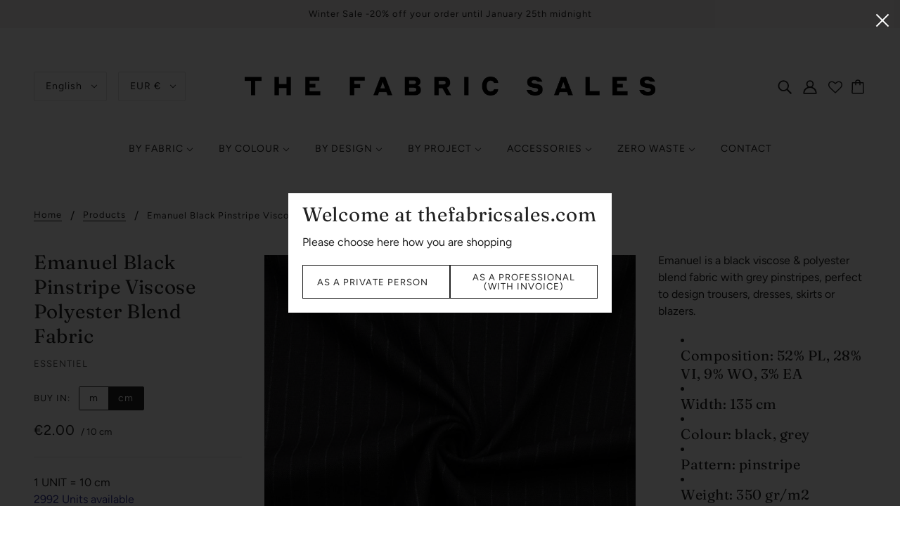

--- FILE ---
content_type: application/javascript; charset=utf-8
request_url: https://apps.belkapp.com/api/reviews/files/the-fabric-sales-shop.myshopify.com/rapid-reviews-global
body_size: 9882
content:
/* Rapid Reviews by William Belk https://www.williambelk.com - v1 30134 */(()=>{var r=document.createElement("style");r.setAttribute("data-rv","global"),document.head.appendChild(r),r.appendChild(document.createTextNode(':root { --rrstar: url("data:image/svg+xml;utf8,%3csvg xmlns=%22http://www.w3.org/2000/svg%22 viewBox=%220 0 39.4 36.18%22 fill=%22currentColor%22 %3e%3cpolygon shape-rendering=%22geometricPrecision%22 points=%2219.02 0 24.9 11.91 38.04 13.82 28.53 23.09 30.78 36.18 19.02 30 7.27 36.18 9.51 23.09 0 13.82 13.14 11.91 19.02 0%22 /%3e%3c/svg%3e"); --rrlike: url("data:image/svg+xml;utf8,%3csvg xmlns=%22http://www.w3.org/2000/svg%22 viewBox=%220 0 16.25 15.04%22 fill=%22currentColor%22 %3e%3cpath shape-rendering=%22geometricPrecision%22 d=%22M12.77,15.04c1.31,0,1.83-.95,1.91-1.42l1.52-6.09c.14-.67-.06-1.07-.26-1.28-.48-.52-1.31-.43-1.35-.42h-4.64l1-4.2c.12-.71,0-1.19-.37-1.45-.58-.41-1.43,.02-1.53,.08L4.05,5.24H0V15.04H12.77Zm-8.96-.8H.8V6.04H3.81V14.24ZM15.42,7.35l-1.53,6.1c-.02,.08-.19,.79-1.13,.79H4.61V5.81L9.48,.94c.23-.11,.54-.18,.64-.11,.05,.04,.12,.22,.05,.64l-1.23,5.16h5.71c.13-.02,.54-.02,.71,.16,.1,.11,.12,.3,.07,.56Z%22 /%3e%3c/svg%3e"); --rrflag: url("data:image/svg+xml;utf8,%3csvg xmlns=%22http://www.w3.org/2000/svg%22 viewBox=%220 0 8.66 15.59%22 fill=%22currentColor%22 %3e %3crect class=%22b%22 width=%22.79%22 height=%2215.59%22 /%3e %3cpath shape-rendering=%22geometricPrecision%22 d=%22M1.68,6.63s.76,.28,2.16,.28,1.04-.41,2.52-.41,2.3,.19,2.3,.19V.69s-.83-.19-2.3-.19-1.11,.41-2.52,.41S1.68,.62,1.68,.62V6.63Z%22 /%3e%3c/svg%3e"); --rrver: url("data:image/svg+xml;utf8,%3csvg xmlns=%22http://www.w3.org/2000/svg%22 viewBox=%220 0 31.18 29.66%22 fill=%22currentColor%22 %3e%3cpath shape-rendering=%22geometricPrecision%22 d=%22M31.18,14.83l-3.79-3.83,.81-5.33-5.32-.87L20.41,0l-4.82,2.42L10.77,0l-2.47,4.79-5.32,.87,.81,5.33L0,14.83l3.79,3.83-.81,5.33,5.32,.87,2.47,4.79,4.82-2.42,4.82,2.42,2.47-4.79,5.32-.87-.81-5.33,3.79-3.83Zm-18.01,6.57l-.02-.02h0l-4.44-4.51,1.83-1.85,2.64,2.69,7.47-7.45,1.84,1.86-9.31,9.29Z%22 /%3e%3c/svg%3e"); --rrbd1: 1px solid #ddd; --rrbd1-2: 1px solid #eee; } .r_hide { display: none; } .r_noscroll { overflow: hidden; } .r_disable { pointer-events: none; } .r_stars, .r_stars * { display: inline-block; line-height: 1; font-size: 1px; } .r_stars { margin: 0 10px 3px 0; position: relative; text-align: left; vertical-align: middle; } .r_stars * { height: 16.7px; -webkit-mask-image: var(--rrstar); mask-image: var(--rrstar); -webkit-mask-repeat: repeat-x; mask-repeat: repeat-x; -webkit-mask-size: auto 100%; mask-size: auto 100%; } .r_stars_inner { background-color: #dcdcdc; width: 90px; } .r_stars_on { background-color: #ffbd32; position: absolute; width: 0; } .r_stars_on[data-rating="1"] { width: 20%; } .r_stars_on[data-rating="2"] { width: 40%; } .r_stars_on[data-rating="3"] { width: 60%; } .r_stars_on[data-rating="4"] { width: 80%; } .r_stars_on[data-rating="5"] { width: 100%; } .r_rev .r_stars_inner { background-color: #ffbd32; } .r_rev .r_stars_on { background-color: #dcdcdc; } b.r_highlight { background: #ffffd1; border-radius: 3px; } .r_body .r_trun, .r_body .r_full { cursor: pointer; } .r_expand { display: block; font-size: 90%; } .r_full { display: none; } .r_full.r_active { display: block; } .r_eng a { margin-left: 20px; text-decoration: none !important; } .r_like i, .r_ver { background-color: #989898; display: inline-block; height: 14px; -webkit-mask-repeat: no-repeat; mask-repeat: no-repeat; -webkit-mask-position: center; mask-position: center; vertical-align: text-top; } .r_like i { margin-top: 3px; -webkit-mask-image: var(--rrlike); mask-image: var(--rrlike); width: 14px; } .r_items_list { max-height: 80vh; overflow-y: scroll; overscroll-behavior: auto; } .r_items_list ul { list-style: none; margin: 0; padding: 0; } .r_tiles .r_items_list { margin: 30px 0 0; } .r_tiles .r_items_list ul { display: flex; flex-wrap: wrap; } .r_tiles .r_items_list li { padding: 0 0 30px; width: 33%; } .r_tiles .r_items_list li > .r_inner { margin: 0 15px; background: #f2f2f2; border-radius: 6px; padding: 20px; } .r_tiles .r_items_list .r_reply { background: #fff; } .r_mov, .r_mov * { color: #eee; } .r_mov .r_more a, .r_detail .r_reply { color: #333; } .r_mov { background: rgba(50, 50, 50, 0.9); left: 0; position: fixed; top: 0; width: 100%; z-index: 1000000000; } .r_mov > .r_inner { display: flex; } .r_mov .r_close { background: url("https://apps.belkapp.com/images/r_icon_close.png") no-repeat center; background-size: 24px; position: absolute; top: 5px; right: 5px; width: 44px; height: 44px; z-index: 1000; } .r_mov .r_close:empty { display: block; } .r_mov .r_media_item > .r_inner { align-items: center; display: flex; justify-content: center; } .r_mov_single .r_media_item > .r_inner { height: 100vh; } .r_mov .r_media_item img, .r_mov .r_media_item video { height: 100%; margin: 0 auto; max-height: 95vh; max-width: 100%; width: auto; } .r_mov .r_media_item video { height: auto; width: auto; } .r_single_detail { height: 100vh; overflow-y: scroll; text-align: center; width: 100%; } .r_single_detail .r_media_item { align-items: center; display: flex; height: 100%; justify-content: center; padding: 20px; } .r_single_detail img { cursor: zoom-in; height: 100vh; } .r_single_detail img.zoomed { cursor: zoom-out; height: auto; width: 100%; } .r_mov .r_media_item img.zoomed { max-height: none; } .r_v_thumb { display: flex; position: relative; } .r_v_thumb .r_play { position: absolute; top: 50%; transform: translateY(-50%); width: 100%; } .r_v_thumb i { background-image: url("https://apps.belkapp.com/images/r_icon_play.png"); background-size: cover; display: block; margin: 0 auto; opacity: 0.8; width: 40px; height: 24px; } .r_items .r_media { display: flex; flex-wrap: wrap; gap: 20px; margin: 15px 0 0; } .r_media_item a { display: flex; justify-content: center; } .r_media_item img { border: var(--rrbd1-2); max-width: 150px; width: 100%; } .r_mov .r_media_item img { border: none; } .r_media_item video { display: block; margin: 0 auto; max-height: 300px; width: 100%; } .r_items .r_media_item { max-width: 20%; } .r_tiles .r_items .r_media_item { max-width: 50%; } .r_items .r_media_item img, .r_items .r_media_item video { max-width: 180px; } .r_title_stars { font-size: 120%; font-weight: 600; margin: 0 0 6px; padding: 0; } .r_title_stars .r_stars { vertical-align: middle; } .r_ago_eng { align-items: center; display: flex; justify-content: space-between; margin: 0 0 8px; } .r_ago { align-items: center; display: flex; gap: 8px; } .r_ago, .r_v_name { font-size: 85%; } .r_ago > span, .r_v_name { opacity: 0.75; } .r_v_name { margin: 0 0 8px; } i.r_ver { background-color: #afd1de; height: 16px; -webkit-mask-image: var(--rrver); mask-image: var(--rrver); width: 16px; } .r_more { padding: 20px; text-align: center; } .r_more a { background: #f5f5f5; border-radius: 3px; display: inline-block; font-size: 85%; padding: 8px 24px; } .r_clear { background-image: url("https://apps.belkapp.com/images/r_icon_clear.png"); background-size: cover; cursor: pointer; height: 14px; position: absolute; top: 5px; right: 5px; width: 14px; z-index: 10; } .r_clear:empty { display: block; } .r_status { color: #999; font-size: 26px; line-height: 1; text-align: center; } .r_status.r_active { padding-bottom: 14px; } .r_shop_label { align-items: center; display: flex; margin-bottom: 15px; } .r_shop_icon_src { background-color: #fff; background-position: center; background-size: cover; border: var(--rrbd1-2); border-radius: 30px; height: 40px; margin-right: 15px; width: 40px; } .r_shop_name { font-weight: 600; } .r_items p, .r_reply, .r_body * { white-space: pre-wrap; } .r_reply { background: #f5f5f5; border-radius: 5px; font-size: 90%; margin: 20px 0 0 25px; padding: 20px; } .r_section_title { margin-bottom: 50px; } .shopify-block:has([class^="rapid_reviews"]) { width: 100%; } .rrm.r_tiles .r_items .r_media_item { max-width: 100%; } .rri .r_items_list { max-height: none; overflow-y: auto; } .rri .r_tiles .r_items_list li { width: 50%; } .rrm .r_items_list { max-height: none; overflow-y: auto; } .rrm.r_tiles .r_items .r_media_item { max-width: 100%; } .rrm .r_single_detail img { height: auto; max-height: 80%; margin-top: 10%; width: 100%; } .rrm .r_items .r_media_item { max-width: 33.33%; } .rrm .r_item h3 .r_title { display: block; } .rrm.r_tiles .r_items_list li { width: 100%; } .rrm.r_tiles .r_items_list li > .r_inner { margin: 0; } .rrm .r_ago_ver { width: 70%; } .rrm .r_reply { margin-left: 0; } .r_ago_eng { margin: 0 0 10px; } .r_tiles .r_title_stars .r_title { display: block; } .r_has_link { cursor: pointer; } .r_items_list > ul a { display: block; text-decoration: none; width: 100%; word-wrap: break-word; } .r_items_list > ul a:hover { text-decoration: underline; } .r_stars_margin { margin: 10px 0; } .r_body, .r_title_stars, .r_reply { line-height: 1.6; } .r_tiles .r_title_stars .r_title { display: block; } .r_item .r_eng { bottom: 3px; position: relative; font-size: 14px; } .rapid_reviews_global_featured_list { container-type: inline-size; margin: 0 auto; width: 100%; } .rapid_reviews_global_featured_list ::-webkit-scrollbar { width: 0 !important; height: 0 !important; } .rapid_reviews_global_featured_list * { box-sizing: border-box; scrollbar-width: none; -ms-overflow-style: -ms-autohiding-scrollbar; } .rapid_reviews_global_reviews_badge { padding: 60px 0; text-align: center; width: 100%; } .r_rgb { background: #eee; border: 8px solid #ccc; border-radius: 4px; display: inline-block; padding: 20px 24px; text-align: center; text-transform: uppercase; } .r_small .r_rgb { border-width: 4px; padding: 12px 14px; } .r_rgb * { line-height: 1; } .r_rgb .r_stars { margin: 13px 0 15px; } .r_rgb .r_stars_inner { width: 120px; } .r_small .r_rgb .r_stars_inner { width: 90px; } .r_rgb .r_stars * { height: 22.2px; } .r_small .r_rgb .r_stars * { height: 16.6px; } .r_rg_total, .r_rg_avg { margin: 0 0 11px; } .r_rg_total { display: block; font-size: 38px; font-weight: bold; line-height: 1; } .r_small .r_rg_total { font-size: 24px; } .r_rg_label { display: block; font-size: 12px; font-weight: bold; line-height: 1; } .r_small .r_rg_label { font-size: 10px; } .r_rg_avg, .r_rg_liked { font-size: 14px; } .r_small .r_rg_avg, .r_small .r_rg_liked { font-size: 12px; } .r_small .r_rg_avg { margin: 0; } .r_small .r_rg_liked { display: none; } .r_rgb_horz { margin: 0 auto; max-width: 800px; } .r_rgb_horz .r_rgb { border: 3px solid #ccc; width: 100%; } .r_rgb_horz .r_rgb > .r_inner * { margin: 0 } .r_rgb_horz .r_rgb > .r_inner { align-items: center; display: flex; justify-content: space-between; } .r_rgb_horz .r_rg_total, .r_rgb_horz .r_rg_label { display: inline; font-size: 14px; } .r_rgb_horz .r_rg_total { margin-right: 10px !important; } .rapid_reviews_global_featured_list .r_rgb_horz { margin: 0 auto 30px; max-height: 600px; max-width: 680px; overflow-x: scroll; scrollbar-width: none; -ms-overflow-style: none; } .rapid_reviews_global_featured_list > .r_inner { margin: 0 auto; padding: 60px 40px; } .rapid_reviews_global_featured_list ul { list-style: none; margin: 0; padding: 0; } .rapid_reviews_global_featured_list.r_tiles ul { display: flex; flex-wrap: wrap; } .rapid_reviews_global_featured_list li { border-bottom: var(--rrbd1-2); display: flex; list-style: none; margin: 0 0 20px; padding: 0 0 20px; } .rapid_reviews_global_featured_list.rgf_scroll li { margin: 0; padding: 0; } .rapid_reviews_global_featured_list.r_tiles li { width: 50% !important; } .rapid_reviews_global_featured_list img { max-width: 100%; max-height: 160px; } .rapid_reviews_global_featured_list .r_product { width: 20%; word-break: break-all; } .rapid_reviews_global_featured_list .r_product a { text-align: center; } .rapid_reviews_global_featured_list .r_product > .r_inner { padding-right: 20px; } .rapid_reviews_global_featured_list p { white-space: pre-wrap; } .rapid_reviews_global_featured_list .r_review { width: 80%; } .rapid_reviews_global_featured_list .r_review.r_shop { width: 100%; } .rapid_reviews_global_featured_list.r_tiles .r_review > .r_inner { margin-right: 30px; } .rapid_reviews_global_featured_list .r_title { display: block; font-weight: bold; } .rapid_reviews_global_featured_list .r_stars { margin-bottom: 10px; } .rapid_reviews_global_featured_list h4 { margin: 0 0 10px; } .rapid_reviews_global_featured_list .r_ago_ver { width: 100%; } .r_search_global { border-bottom: var(--rrbd1-2); margin: 0 0 30px; padding: 20px 0; text-align: right; } .r_items .r_message { padding: 40px 20px 20px; text-align: center; width: 100%; } .r_disable { pointer-events: none; } .r_more { padding: 20px; text-align: center; } .r_more a { background: #f5f5f5; border-radius: 3px; display: inline-block; font-size: 85%; padding: 8px 24px; } .r_search_global form { position: relative; } .r_search_global input { padding: 12px; } .r_search_global input:focus { outline: none; } .r_clear { background-image: url("https://apps.belkapp.com/images/r_icon_clear.png"); background-size: cover; cursor: pointer; height: 14px; position: absolute; top: 5px; right: 5px; width: 14px; z-index: 10; } .r_clear:empty { display: block; } b.r_highlight { background: #ffffd1; border-radius: 3px; } .rrm .r_rgb_horz .r_rgb { border: 6px solid #ccc; } .rrm .r_rgb_horz .r_rgb > .r_inner { flex-direction: column; gap: 15px; } .rrm .r_rgb_horz .r_rg_liked { margin-bottom: 0 !important; } .rrm.rapid_reviews_global_featured_list { max-width: 100% !important; } .rrm.rapid_reviews_global_featured_list > .r_inner { max-width: 100% !important; padding: 60px 20px; } .rrm.rapid_reviews_global_featured_list.r_tiles ul { display: block; } .rrm.rapid_reviews_global_featured_list.r_tiles li { width: 100% !important; } .rrm.rapid_reviews_global_featured_list.r_tiles li > .r_inner { padding: 0; } .rrm.rapid_reviews_global_featured_list.r_tiles .r_review > .r_inner { margin-right: 0; } .rrm.rapid_reviews_global_featured_list .r_product { width: 35%; } .rrm.rapid_reviews_global_featured_list .r_review { width: 65%; } .rgf_scroll .r_items { position: relative; } .rgf_scroll li { border-bottom: none; } .rgf_scroll_arrows { position: absolute; width: 100%; } .rgf_arrow_button { cursor: pointer; display: none; height: 26px; position: absolute; width: 13px; } .rgf_arrow_button.active { display: block; } .rgf_arrow_button[data-dir="right"], .rgf_arrow_button.r_plus { right: 0; } .rgf_arrow_button svg { fill: #ccc; } .rgf_arrow_button.r_plus { color: #999; font-family: sans-serif; font-size: 18px; font-weight: normal; right: 8px; white-space: nowrap; } .rgf_scroll ul { display: grid !important; grid-auto-columns: 27%; grid-auto-flow: column; grid-gap: 16px; margin: 0 50px; overflow-x: auto; } .rgf_scroll ul li { width: 100% !important; height: auto; } .rgf_scroll .r_product { width: 30%; } .rgf_scroll .r_review { width: 70%; } .rri2.rgf_scroll ul { grid-auto-columns: 40%; } .rri.rgf_scroll ul { grid-auto-columns: 60%; } .rrm.rgf_scroll > .r_inner { padding: 60px 10px; } .rrm.rgf_scroll ul { grid-auto-columns: 80%; margin: 0 30px; } .rrm.rgf_scroll ul li { display: block; } .rrm.rgf_scroll .r_review { width: 100%; } .rrm.rgf_scroll .r_items_list > ul a { text-align: left; } '))})();(()=>{function C(e,t){var r=H(e,".rgf_scroll_arrows"),a=t.scrollWidth<=t.scrollLeft+t.offsetWidth+10,i=H(r,'[data-dir="right"]'),n=H(r,'[data-dir="left"]'),r=H(r,".r_plus"),e=(a&&(O(n,"a","active"),O(i,"r","active"),r)&&(e=e.getAttribute("data-sa")||e.getAttribute("data-from"),f||(O(r,e?"a":"r","active"),p(r,"r_plus",1))),0===t.scrollLeft);e&&(O(n,"r","active"),O(i,"a","active"),O(r,"r","active")),a||e||(O(n,"a","active"),O(i,"a","active"),O(r,"r","active"))}function b(d,e,t){var r=H(e,".rgf_scroll_arrows");if(r){t=t||{};var a=H(r,".rgf_arrow_button[data-dir]",1);if(a){var c=H(e,"ul");e.addEventListener("scroll",function(){C(d,c)},{passive:!0}),e.addEventListener("wheel",function(){C(d,c)},{passive:!0}),e.addEventListener("scrollend",function(){C(d,c)}),e.addEventListener("touchend",function(){C(d,c)});for(var i=0;i<a.length;i++)a[i].addEventListener("click",function(e){var t,r,a,i,n,l,s,o,e=R(e.target,"rgf_arrow_button").getAttribute("data-dir");t=d,r=c,a=e,i=(e=window.innerWidth)<900,n=(n=getComputedStyle(r)["grid-gap"]||0)&&parseInt(n),e=1300<=e?3:900<e&&e<1300?2:1,l=(r.querySelector("li").offsetWidth+n)*e,s=i?6:2,(o=()=>{if(l<=0)return C(t,r);var e=l<20?l:20;r.scrollLeft=r.scrollLeft+("right"===a?e:-e),l-=e,setTimeout(o,s)})()});var n="r_plus",l=H(r,"."+n);l&&l.addEventListener("click",function(e){p(R(e.target,n),n),t.fn(...t.params)}),setTimeout(function(){r.style["margin-top"]||(r.style["margin-top"]=Math.floor(.25*e.offsetHeight)+"px")},20)}}}var s=document,d=window,w=(d[e="rapid_reviews_config"]=d[e]||{},d[e]),S=(w.server_address="https://apps.belkapp.com",w.shop="the-fabric-sales-shop.myshopify.com",w.shop_domain="thefabricsales.com",w.shop_name="THE FABRIC SALES ",w.shop_icon_src="https://res.cloudinary.com/belkapp/image/upload/v1757008021/reviews_prod/c3wzf3uevvlqnk6rs4we.png",w.display||{}),e="en",v=w.lang||e,t={"en":{"feature":{"customer":"customer","avg":"avg","rating":"rating"},"label":{"r":"Reviews","r1":"review","q":"Questions","q1":"question","search":"Search","more":"More","ver":"Verified","by":"by","for":"for","nr":"No results found.","latest":"Latest","pop":"Popular","hm":"Has Media","wm":"With Media","select":"Select...","read_more":"Read more","ai_assist":"Helped with AI"},"time":{"s":"second","min":"minute","h":"hour","d":"day","m":"month","y":"year","ago":"ago"}}},N=t[v]||t[e]||t.en,o='<div class="r_inner">',M="</div>",g={active:"r_active"},f=0;function _(e,t,r){if(!r&&!t&&0!==t){for(var a=s.cookie.split(/\s*;\s*/),i=0;i<a.length;i++){var n=a[i],l=n.split("=");if(-1<n.indexOf(e)&&l[0]===e)return l[1]}return!1}r=e+"="+t+";expires="+new Date((r||Date.now())+31556952e3).toUTCString(),!t&&0!==t||(r+=";path=/"),s.cookie=r}function T(e,t,r){e=s.createElement(e);return t&&(r?e.id=t:e.className=t),e}function q(e,t){Array.isArray(t)||(t=[t]);for(var r=0;r<t.length;r++)e.appendChild(t[r])}function I(e,t){if(!t&&""!==t)return e.innerHTML;e.innerHTML=t}function z(e,t){if(!t)return e.textContent;e.textContent=t}function O(e,t,r){if(e){var a={c:"contains",a:"add",r:"remove"},i=function(e){if(e.classList)return"c"===t?e.classList[a[t]](r):void("r"===t?e.classList&&e.classList.remove(r):e.classList[a[t]](r))};if(!(Array.isArray(e)||e instanceof NodeList))return i(e);for(var n=0;n<e.length;n++)i(e[n])}}function y(e,t){return t?s.querySelectorAll(e):s.querySelector(e)}function R(e,t,r,a){for(var i=0;i<15;i++){if("BODY"===(e=i?e.parentNode:e).tagName)return;if(r||a){if((r?e.tagName:e.id)===t)return e}else if(O(e,"c",t))return e}}function H(e,t,r){return r?e.querySelectorAll(t):e.querySelector(t)}function L(e,t,r){return e.getAttribute(r?"data-"+t:t)}function W(e,t,r){e.setAttribute(t,r)}function l(e){return"de"===v?e:e.toLowerCase()}function k(e,t){var r,a,i;window.rr_ga_remove||(a="function",r=typeof gtag==a,a=typeof ga==a,(r||a)&&(i="Rapid Reviews - Shop",t=(e="RR-"+e)+": "+l(t),r&&gtag("event",e,{event_category:i,event_label:t}),a)&&ga("send","event",i,e,t))}function p(a,e,t){var i,n,r="ru_ldan_w",l=(d[r]=d[r]||{},"r_ldan");if(O(a,"a","r_active"),t){O(a,"r","r_active"),clearInterval(d[r][e]);for(var s=H(a,"."+l,1),o=0;o<s.length;o++)s[o].remove();delete d[r][e]}else d[r][e]||(i=0,n="up",d[r][e]=setInterval(function(){0===i&&(n="up"),4===i&&(n="down");for(var e=0===i?"&nbsp;":"",t=0;t<i;t++)e+=".";var r=H(a,"."+l);r||(r=T("div",l),q(a,r)),I(r,e),i="up"===n?i+1:i-1},40))}function h(e,t,r){var a,i=[];for(a in t)i.push(a+"="+t[a]);e+="?"+i.join("&"),fetch(e).then(function(e){return e.json()}).then(function(e){r(e)})}function G(e,t){var r,a,{type:t,dateOnly:i,showLike:n}=t=t||{},i=e.created_at_ts?((e,t)=>{if(t)return new Date(e).toLocaleDateString();var r="s",a=[{label:N.time.y,seconds:31536e3,de:"en",nl:"-",pl:"lata",vi:"-",sv:"-"},{label:N.time.m,seconds:2592e3,de:"en",es:"es",nl:"en",fr:"-",pl:"miesięcy",vi:"-",sv:"er","pt-br":"es"},{label:N.time.d,seconds:86400,de:"en",nl:"en",pl:"dni",vi:"-",sv:"ar"},{label:N.time.h,seconds:3600,de:"n",nl:"-",it:"e",pl:"x",vi:"-",sv:"x"},{label:N.time.min,seconds:60,de:"n",nl:"n",pl:"x",vi:"-",sv:"er"},{label:N.time.s,seconds:1,de:"n",nl:"n",pl:"x",vi:"-",sv:"er"}],i=((t=Date.now()-e)<1&&(t=1),Math.floor(t/1e3)),n=a[5];if(1<t)for(var l=0;l<a.length;l++){var s=a[l];if(s.seconds<i){var o=(n=s)[v];""===o&&(r=""),r=o&&o.match(/[-x]/)?"":o||r,"it"===v&&(r=o||"i"),"x"===o&&(n.label=n.label.slice(0,-1)),"sv"===v&&3600===s.seconds&&(r="ar");break}}return e=Math.floor(i/n.seconds),t=n.label,1<e&&(t="it"===v?t.slice(0,-1)+r:t+r,"pl"===v)&&"x"!==n[v]&&(t=n[v]),"nl"===v&&(t=t.replace("uu","u")),"jp"===v&&(t=n.label),"de"===v||"fr"===v?N.time.ago+" "+e+" "+t:e+" "+t+" "+N.time.ago})(e.created_at_ts,i):"",l=e.counts_liked||"",s=' <span tabindex="0">'+l+"</span>",o=N.label.ver+" "+N.label.r1,o=1===e.verified?' <i class="r_ver" tabindex="0" title="'+o+'"></i>':"",d="",c=(window.r_ai_badge&&e.ai_assist&&(d=' <i class="r_ai" tabindex="0" title="'+(N.label.ai_assist||"AI helped")+'"></i>'),T("div","r_ago_eng")),i='<div class="r_ago_ver"><span class="r_ago"><span><span class="r_date">'+i+' </span><span class="r_name">';return"jp"!==v&&(i+=N.label.by),i+=" "+((a=(r=e.name).split(" ")).length<2?r:a[0]+" "+a[1].slice(0,1)+".")+"</span></span>"+o+d+"</span>"+M,n&&(i+='<span class="r_eng"><a href="#" class="r_like" data-action="like" data-id="'+(e.id||e.rel_id)+'" data-type="'+(e.type||t)+'" tabindex="0" aria-label="Liked '+l+'"><i></i><span>'+s+"</span></a></span>"),I(c,i),c}function j(e,t){var r="/upload/";return e.replace(r,r+"c_limit,w_"+t+",h_"+t+"/")}function A(t){try{parseInt(t)}catch(e){t=0}return'<span class="r_stars"><span class="r_stars_inner"><span class="r_stars_on" style="width:'+(t/5*100).toFixed(2)+'%"></span></span></span>'}function B(e){var t="Expand truncated item body",r=H(e,".r_trun");r&&(r.addEventListener("click",function(e){e=e.target,O(e,"c","r_trun")||(e=R(e,"r_trun")),O(e,"a","r_hide"),e=R(e,"r_body");O(H(e,".r_full"),"a",g.active),k("Click",t)}),(r=H(e,".r_expand"))&&r.addEventListener("click",function(e){e.preventDefault();e=R(e.target,"DIV",1),O(e,"a","r_hide"),e=H(e,".r_full");O(e,"a",g.active),k("Click",t)}),r=H(e,".r_full"))&&r.addEventListener("click",function(e){var t,e=e.target;O(e,"c",g.active)&&(t=H(R(e,"r_body"),".r_trun"),e=O(e,"r",g.active),O(t,"r","r_hide"))})}function P(e){H(e,".r_like").addEventListener("click",function(e){e.preventDefault();var t,r,a,i,n,l=e.target,s=H(l="A"!==l.tagName?R(l,"A",1):l,"span"),o=" &#10003;",e=L(l,"id",1),d=L(l,"type",1),c="r~u_like_"+e;_(c)?I(s,o):(O(l,"a",t="r_disable"),n="",n=z(s),z(s," .."),r=d,a="like",i=function(e){e||_(c,1),e?z(s,n):(""===z(s)&&(s.textContent=n=0),I(s,n.match(/^\s*[0-9]/)?" "+ ++n:o)),O(l,"r",t)},h(w.server_address+"/api/reviews/client/"+w.shop+"/"+r+"/like",{id:e,action:a},function(e){i(200!==e.statusCode),k("Click","Item engagement: "+("r"===r||"image"===r?N.label.r:N.label.q)+" "+a)}))})}function x(e){var t=e.match(/(https*:\/\/)[a-z0-9-\._\-\/\?\=\&\+]+/gi);if(t&&t.length)for(var r=0;r<t.length;r++){var a=t[r];e=e.replace(t[r],'<a href="'+a+'" target="_blank">'+a+"</a>")}return e}window.rrswc=window.rrswc||{on:0,els:[],ts:0};var E=0;function D(e,t){var{videoThumb:t,size:r,autoPlay:a,stripOuter:i,active:n,noLink:l,linkHandle:s,i:o}=t,{type:d,src:c,title:v}=e,_=T("div","r_media_item"),u=(_.setAttribute("data-type",d),T("div","r_inner")),t="video"===d&&t;if("image"===e.type||t){var f=T(l?"span":"a"),l=(l||(f.href=c,s&&e.entity_handle&&(f.href="/products/"+e.entity_handle)),n&&O(f,"a",g.active),f.setAttribute("data-type",d),!o&&0!==o||f.setAttribute("data-i",o),f.setAttribute("aria-label","image "+(v||"")),f.setAttribute("rel","nofollow"),t?c.replace("mp4","jpg"):c),s=T("span","r_v_thumb"),n=(t&&(q(e=T("span","r_play"),T("i")),q(s,e)),T("img"));if(n.loading="lazy",n.alt=v||"",n.src=j(l,r||400),q(s,n),i)return n;q(f,s),q(u,f)}else{d=T("video"),o=(d.controls=!0,a&&(d.autoplay=!0),T("source"));if(o.src=c,o.type="video/mp4",i)return d;q(d,o),q(u,d)}return q(_,u),_}function V(e){var t=e.attr;if(!t||!t.length)return null;for(var e=T("div","rv_attr_list"),r="",a=0;a<t.length;a++)r+=(e=>{var t='<div class="rv_attr'+(e.scale?" scale":"")+'"><div class="rv_attr_key" data-k="'+e.key+'"><span>'+e.key+"</span> "+M+'<div class="rv_attr_vals">';if(e.scale){for(var r=e.value,a="",i=parseInt(e.scale),n=parseInt(e.value),l=0;l<i;l++)a+='<b class="'+(l<n?"fill":"")+'"></b>';t+='<span class="rv_scale" data-v="'+r+'">'+a+"</span>"}else{for(var s=[],l=0;l<e.values.length;l++){r=e.values[l];s[l]='<span data-v="'+r+'">'+r+"</span>"}t+=s.join(", ")}return t+=M+M})(t[a]);return I(e,r),e}function Y(e,t){var r,a,i,n,l,{showMedia:t,showVariantName:s,showAttr:o,showLike:d,showReply:c,dateOnly:v,truncateLen:_,outerDiv:u,titleUrl:f}=t=t||{},p=T(u?"div":"li","r_item"),u=(W(p,"data-id",e.id),"r"===e.type),g="",h=(u||(g='<span class="r_body_h">'+firstCap(N.label.q1)+"</span>"),T("div","r_inner")),s=(u&&(r=e.title,I(i=T("div","r_title_stars"),A(e.rating)),n=T("span","r_title"),r&&f?((a=T("a")).href=f,I(a,r),q(n,a)):I(n,r),q(i,n),q(h,i),s)&&e.variant_name&&(z(f=T("div","r_v_name"),e.variant_name),q(h,f)),q(h,G(e,{showLike:d,dateOnly:v})),a=(a=_)||340,n={str:"<span>"+(r=e.body)+"</span>"},(r=r.replace(/(\r\n)/g," ").replace(/\s{2,}/g," ")).length<=a||(i="",i+=r.slice(0,a)+"... ",n.active=1,n.str="<span>"+i+'</span><a href="#" class="r_expand" tabindex="0">'+(N.label.read_more||"Read more")+"</a>"),n),f=T("div","r_body"),v=T("div"),_=(s.active&&O(v,"a","r_trun"),I(v,g+x(s.str)),q(f,v),T("div","r_full")),c=(I(_,g+x(e.body)),q(f,_),q(h,f),!c||!(s=e).reply||s.reply_private?null:(v=T("div","r_reply"),g=w.shop_icon_src,_=w.shop_name,(g||_)&&(f=T("div","r_shop_label"),g&&((l=T("div","r_shop_icon_src")).style.backgroundImage="url("+g+")",q(f,l)),z(g=T("div","r_shop_name"),_),q(f,g),q(v,f)),I(l=T("div","r_cnt"),x(s.reply)),q(v,l),v)),_=(c&&q(h,c),o?V(e):null),m=(_&&q(h,_),null);if(u&&t&&e.media&&e.media.length)for(var m=T("div","r_media"),b=0;b<e.media.length;b++)q(m,D(e.media[b],{videoThumb:1}));return m&&(q(h,m),setTimeout(function(){var e=H(p,".r_media_item a",1);if(e)for(var n=function(){var e=y(".r_mov_single");e&&(e.remove(),O(y("body"),"r","r_noscroll"))},t=0;t<e.length;t++)e[t].addEventListener("click",function(e){e.preventDefault(),O(y("body"),"a","r_noscroll");var e=e.target,t=L(e="A"!==e.tagName?R(e,"A",1):e,"type",1),e=e.href,r=T("div","r_mov r_mov_single"),a=T("div","r_inner"),i=T("a","r_close"),i=(i.href="#",i.setAttribute("tabindex","0"),i.setAttribute("aria-label","Close Media Gallery"),q(a,i),i.addEventListener("click",function(e){e.preventDefault(),n()}),T("div","r_single_detail")),e=D({src:e,type:t},{size:2e3,autoPlay:1}),e=(e.addEventListener("click",function(e){O(e.target,"c","r_media_item")&&n()},!1),q(i,e),q(a,i),q(r,a),y("body"));q(e,r),"image"===t&&H(r,".r_single_detail img").addEventListener("click",function(e){e.preventDefault();var e=e.target,t="zoomed";O(e,"c",t)?O(e,"r",t):O(e,"a",t)}),E||(E=1,window.addEventListener("keydown",function(e){"Escape"===e.code&&n()})),k("Click",N.label.r+" media")})},1)),q(p,h),B(p),d&&P(p),p}var m=window.rapid_reviews_global_data||{},U=w.global||{};function c(e,t){t&&e.classList.add("r_rgb_horz"),e.innerHTML="",m.counts=m.counts||{r:{counts:{core:{total:0},liked:0},rating:{avg:0}}};var t=m.counts.r.counts.core.total,r=(1e5<t?t=Math.ceil(t/1e3)+"k":1e3<t&&(t=t.toLocaleString()),m.counts.r.rating.avg),a=m.counts.r.counts.liked,i=(1e3<a&&(a=Math.ceil(a/1e3)+"k"),null),n=(U&&(i=U.url_inline||U.url_badge||null),T("div"));n.className="r_rgb"+(i?" r_has_link":""),i&&n.setAttribute("onclick",'location.href="'+i+'"'),n.innerHTML=o+'<div class="r_rg_total_label"> <span class="r_rg_total">'+t+'</span><span class="r_rg_label">'+N.feature.customer+" "+l(N.label.r)+"</span> </div>"+A(r)+'<div class="r_rg_avg"><b>'+r.toFixed(1)+"</b> "+N.feature.avg+" "+N.feature.rating+'</div> <div class="r_rg_liked"><span class="r_like"><i></i> <span>'+a+"</span></span></div> </div>",e.appendChild(n)}function r(e,t){if(e)c(e,t);else{var r="rapid_reviews_global_reviews_badge",e=U.rating_sels,a=y(e||"."+r,1);if(a.length)for(var i=U.rating_sels_insert_behavior,n=0;n<a.length;n++){var l=a[n],s=null;O(l,"c",r)||(s=l,(l=T("div",r)).id=r,"before"===i&&s.before(l),"after"===i&&s.after(l),"into"===i&&s.appendChild(l)),"small"===U.rating_size&&O(l,"a","r_small"),c(l,t)}}}function F(r,e,a){var i,n,t,l,s=R(r,"rapid_reviews_global_featured_list"),o=O(s,"c","rgf_scroll"),d={limit:20},c=H(r,".r_items_list"),v=H(r,".r_status"),_=(p(v,"rgg"),H(r,".r_search_global form")),u=H(c,".r_more a");o?(l=L(s,"from",1),(t=L(s,"sa",1))?(d.sa=t,s.removeAttribute("data-from")):l&&(d.from=l)):(_&&(i=H(_,'input[name="rq"]'),n=i.value)&&(d.q=n),!e&&u&&(O(u,"a","r_disable"),p(u,"rgm"),(t=L(u,"sa",1))&&(d.sa=t),l=L(u,"from",1),!n)&&l&&(d.from=l)),f=1,h("https://apps.belkapp.com/api/reviews/client/the-fabric-sales-shop.myshopify.com/all/r",d,function(e){f=0,p(v,"rgg",1),u&&(O(u,"r","r_disable"),p(u,"rgm",1)),J(s,c,e.data,n,a,e.sa);var t,e="r_clear";_&&(!(t=H(_,"."+e))&&n&&""!==n?(t=T("div",e),_.prepend(t),t.addEventListener("click",function(){i.value="",t.remove(),F(r,!0)})):d.q&&""!==d.q||!t||t.remove())})}function J(e,t,r,a,i,n){var l=O(e,"c","rgf_scroll"),s=H(t,"ul");if(s||(s=T("ul"),t.append(s)),i||(I(s,""),r.length)){for(var o=0;o<r.length;o++){var d,c,v=r[o],_="shop"===v.entity_type?null:"/"+v.entity_type+"/"+v.entity_handle,u=v.entity_title||"",f=(20<u.length&&(u=u.slice(0,20)+"..."),T("li"));let t=null,e=U.customer_media_thumb?!0:!1;if(e=!l&&S.media_on?e&&!1:e)for(let e=0;e<v.media.length;e++){var p=v.media[e];"image"===p.type&&(t=p.src)}(t=t||v.img_url)&&(d=T("div","r_product"),h=T("div","r_inner"),g=T("div","r_img"),(c=T("a")).href=_,W(c,"aria-label",u=v.variant_name||u),I(c,'<img src="'+j(t,300)+'" alt="'+u+'" loading="lazy">'),q(g,c),q(h,g),q(d,h),q(f,d));var u=T("div","r_review"+("shop"===v.entity_id?" r_shop":"")),g=T("div","r_inner"),h=Y(v,{dateOnly:S.date_only,outerDiv:1,showMedia:l?null:S.media_on,titleDiv:1,titleUrl:_,truncateLen:l?140:null});if(q(g,h),q(u,g),q(f,u),B(f),a){D=E=x=A=k=L=y=w=b=m=void 0;for(var m=f,b=a,w=[],y=[".r_title a",".r_body div > span",".r_body div:last-child",".r_reply .r_cnt",".rv_attr span",".r_v_name"],L=0;L<y.length;L++){var k=H(m,y[L],1);k.length&&(w=[...w].concat([...k]))}for(L=0;L<w.length;L++)for(var A=w[L],x=b.split(/[\s,]+/g),E=0;E<x.length;E++){var D=x[E],D=new RegExp(D,"ig");I(A,A.innerHTML.replace(D,function(e){return'<b class="r_highlight">'+e+"</b>"}))}}s.appendChild(f)}l?(n&&W(e,"data-sa",n),i&&(s.scrollTo(s.scrollLeft+H(s,"li").offsetWidth,0),C(e,s))):(l?0:U.pagination)&&(i=H(t,".r_more"),n||20<=r.length?(i||q(t,i=T("div","r_more")),I(i,""),W(c=T("a"),"href","#"),z(c,N.label.more),n?W(c,"data-sa",n):W(c,"data-from","20"),q(i,c),q(t,i),c.addEventListener("click",function(e){e.preventDefault(),F(R(e.target,"r_items"),!1,!0)})):i&&i.remove())}else I(s,'<div class="r_message" tabindex="0" aria-live="polite">'+N.label.nr+M)}function a(){var e=y("."+g.rgf,1),t=m&&m.data?m.data.r:[];if(e&&e.length&&t&&t.length)for(var r,a,i,n,l,s,o=0;o<e.length;o++){var d=e[o],c=(((e,t)=>{var o,r;e&&(o=[{width:1800,className:"rri3"},{width:1300,className:"rri2"},{width:1100,className:"rri"},{width:800,className:"rrm"}],r=function(e){e=e||window.rrswc.els;for(var t=0;t<e.length;t++){var r=e[t];if(r){for(var a=r.parentElement.offsetWidth,i=null,n=0;n<o.length;n++){var{width:l,className:s}=o[n];O(r,"r",s),a<=l&&(i=s)}i&&O(r,"a",i)}}window.dispatchEvent(new Event("swwc"))},t?r([e]):(window.rrswc.els.push(e),r(),window.rrswc.on||(window.rrswc.on=1,window.addEventListener("resize",function(){var e=Date.now();e-window.rrswc.ts<1||(window.rrswc.ts=e,setTimeout(r,1))}))))})(d),O(d,"c","rgf_scroll")),v=c?0:U.search,_=(U.pagination,T("div","r_inner")),u=window.r_section_title_global,u=(u&&(I(f=T("h2","r_section_title"),u),(u=window.r_section_title_align)&&(f.style["text-align"]=u),_.appendChild(f)),T("div","r_items")),f=T("div","r_items_list"),p=(c?(d.setAttribute("data-from",20),q(f,(r=1,s=l=n=i=p=a=void 0,p=T("div","rgf_scroll_arrows desktop"),(n=T("div",i="rgf_arrow_button")).setAttribute("data-dir","left"),n.setAttribute("aria-label","Scroll Left"),n.setAttribute("role","button"),I(s=T("div",l="r_inner"),'<svg id="a" xmlns="http://www.w3.org/2000/svg" viewBox="0 0 38.01 113.01"><polygon points="30.5 0 38.01 4.05 9.7 56.51 38.01 108.96 30.5 113.01 0 56.51 30.5 0"/></svg>'),q(n,s),(s=T("div",i+" active")).setAttribute("data-dir","right"),s.setAttribute("aria-label","Scroll Right"),s.setAttribute("role","button"),I(l=T("div",l),'<svg id="a" xmlns="http://www.w3.org/2000/svg" viewBox="0 0 38.01 113.01"><polygon points="7.51 0 0 4.05 28.31 56.51 0 108.96 7.51 113.01 38.01 56.51 7.51 0"/></svg>'),q(s,l),r&&I(a=T("div",i+" r_plus"),"[+]"),q(p,[n,s]),r&&q(p,a),p))):v&&20<=t.length&&(l=u,a=r=s=n=i=void 0,i=T("div","r_search_global"),n=T("div","r_inner"),s=T("form"),r=T("input"),a=N.label.search,r.placeholder=a+"...",r.name="rq",W(r,"aria-label",a),q(s,r),q(n,s),q(i,n),q(l,i),s.addEventListener("submit",function(e){e.preventDefault(),F(R(e.target,"r_items"),!0)})),T("div","r_status"));q(u,[p,f]),q(_,u),J(d,f,t),q(d,_),c&&b(d,f,{fn:F,params:[d,0,1]})}}function i(){r(null,U.inline),a()}g.rgf="rapid_reviews_global_featured_list",window.rr_drawGlobalBadge=r,"loading"!==document.readyState?i():document.addEventListener("DOMContentLoaded",i)})();

--- FILE ---
content_type: text/javascript; charset=utf-8
request_url: https://thefabricsales.com/products/ess604_b10.js
body_size: 457
content:
{"id":4324785651827,"title":"Emanuel Black Pinstripe Viscose Polyester Blend Fabric","handle":"ess604_b10","description":"\u003cdiv\u003eEmanuel is a black viscose \u0026amp; polyester blend fabric with grey pinstripes, perfect to design trousers, dresses, skirts or blazers. \u003c\/div\u003e\n\u003cul\u003e\n\u003cli\u003e\n\u003ch5\u003e\u003cspan\u003eComposition: 52% PL, 28% VI, 9% WO, 3% EA\u003c\/span\u003e\u003c\/h5\u003e\n\u003c\/li\u003e\n\u003cli\u003e\n\u003ch5\u003e\u003cspan\u003eWidth: 135 cm\u003c\/span\u003e\u003c\/h5\u003e\n\u003c\/li\u003e\n\u003cli\u003e\n\u003ch5\u003e\u003cspan\u003eColour: black, grey \u003c\/span\u003e\u003c\/h5\u003e\n\u003c\/li\u003e\n\u003cli\u003e\n\u003ch5\u003e\u003cspan\u003ePattern: pinstripe\u003c\/span\u003e\u003c\/h5\u003e\n\u003c\/li\u003e\n\u003cli\u003e\n\u003ch5\u003e\u003cspan\u003eWeight: 350 gr\/m2\u003c\/span\u003e\u003c\/h5\u003e\n\u003c\/li\u003e\n\u003c\/ul\u003e\n\u003cp\u003e\u003ci\u003eOur fabrics are sold per 10cm. Minimum order is 10cm for a sample size. To order 100cm of fabric, fill in 10 as a quantity.\u003c\/i\u003e \u003ci\u003eYour fabrics will be cut in one piece.\u003c\/i\u003e\u003c\/p\u003e","published_at":"2021-05-14T11:44:30+02:00","created_at":"2019-10-28T12:01:08+01:00","vendor":"ESSENTIEL","type":"Fabric","tags":["Belgian Fashion","black","blend","pinstripe","polyester","striped","viscose","wool"],"price":200,"price_min":200,"price_max":200,"available":true,"price_varies":false,"compare_at_price":null,"compare_at_price_min":0,"compare_at_price_max":0,"compare_at_price_varies":false,"variants":[{"id":31044022534259,"title":"Default Title","option1":"Default Title","option2":null,"option3":null,"sku":"ESS604\/A06.04","requires_shipping":true,"taxable":true,"featured_image":null,"available":true,"name":"Emanuel Black Pinstripe Viscose Polyester Blend Fabric","public_title":null,"options":["Default Title"],"price":200,"weight":0,"compare_at_price":null,"inventory_quantity":750,"inventory_management":"shopify","inventory_policy":"deny","barcode":"22534259","requires_selling_plan":false,"selling_plan_allocations":[]}],"images":["\/\/cdn.shopify.com\/s\/files\/1\/0904\/1034\/products\/ESS_PART_SEVEN-1317.jpg?v=1602609564","\/\/cdn.shopify.com\/s\/files\/1\/0904\/1034\/products\/ESS_PART_SEVEN-1316.jpg?v=1602609564"],"featured_image":"\/\/cdn.shopify.com\/s\/files\/1\/0904\/1034\/products\/ESS_PART_SEVEN-1317.jpg?v=1602609564","options":[{"name":"Title","position":1,"values":["Default Title"]}],"url":"\/products\/ess604_b10","media":[{"alt":null,"id":7480953536627,"position":1,"preview_image":{"aspect_ratio":1.0,"height":2048,"width":2048,"src":"https:\/\/cdn.shopify.com\/s\/files\/1\/0904\/1034\/products\/ESS_PART_SEVEN-1317.jpg?v=1602609564"},"aspect_ratio":1.0,"height":2048,"media_type":"image","src":"https:\/\/cdn.shopify.com\/s\/files\/1\/0904\/1034\/products\/ESS_PART_SEVEN-1317.jpg?v=1602609564","width":2048},{"alt":null,"id":7480953503859,"position":2,"preview_image":{"aspect_ratio":1.0,"height":2048,"width":2048,"src":"https:\/\/cdn.shopify.com\/s\/files\/1\/0904\/1034\/products\/ESS_PART_SEVEN-1316.jpg?v=1602609564"},"aspect_ratio":1.0,"height":2048,"media_type":"image","src":"https:\/\/cdn.shopify.com\/s\/files\/1\/0904\/1034\/products\/ESS_PART_SEVEN-1316.jpg?v=1602609564","width":2048}],"requires_selling_plan":false,"selling_plan_groups":[]}